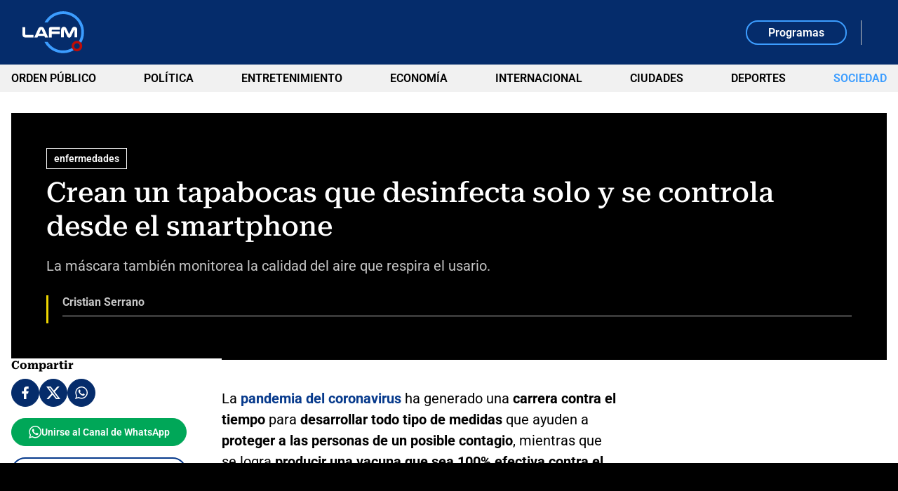

--- FILE ---
content_type: text/html; charset=utf-8
request_url: https://www.google.com/recaptcha/api2/aframe
body_size: 267
content:
<!DOCTYPE HTML><html><head><meta http-equiv="content-type" content="text/html; charset=UTF-8"></head><body><script nonce="AxOjm-fQQWEcNOlGDITbgQ">/** Anti-fraud and anti-abuse applications only. See google.com/recaptcha */ try{var clients={'sodar':'https://pagead2.googlesyndication.com/pagead/sodar?'};window.addEventListener("message",function(a){try{if(a.source===window.parent){var b=JSON.parse(a.data);var c=clients[b['id']];if(c){var d=document.createElement('img');d.src=c+b['params']+'&rc='+(localStorage.getItem("rc::a")?sessionStorage.getItem("rc::b"):"");window.document.body.appendChild(d);sessionStorage.setItem("rc::e",parseInt(sessionStorage.getItem("rc::e")||0)+1);localStorage.setItem("rc::h",'1768868928797');}}}catch(b){}});window.parent.postMessage("_grecaptcha_ready", "*");}catch(b){}</script></body></html>

--- FILE ---
content_type: application/javascript
request_url: https://files.lafm.com.co/__assets/assets/v0.0.0/NewsCard3.vue_vue_type_script_setup_true_lang-cBxjTbH7.js
body_size: 426
content:
import{d as l,f as y,g as _,a as s,o as t,m as h,E as v,j as r,e as i,b as n,t as m,F as o,_ as d,k as g,l as k,r as x}from"./base-Bh67vjb2.js";const N=["alt","title","src","data-src","height","width"],$=l({__name:"Image",props:{image:{},className:{},defaultHeight:{default:900},defaultWidth:{default:1200}},setup(e){const c=e,a=c.image,u=y(`data:image/svg+xml,%3Csvg xmlns='http://www.w3.org/2000/svg' viewBox='0 0 ${a?.width} ${a?.height}'%3E%3C/svg%3E`),f=_(()=>a.height??c.defaultHeight),w=_(()=>a.width??c.defaultWidth);return(S,W)=>(t(),s("img",{class:v(["lazyload",e.className]),alt:h(a).alt,title:h(a).title,src:u.value,"data-src":h(a).url,height:f.value,width:w.value,loading:"lazy"},null,10,N))}}),I=["href"],p={class:"kicker-title"},b=["href"],B={class:"kicker-title"},C=l({__name:"NewsKicker",props:{header:{}},setup(e){return(c,a)=>e.header.image?(t(),s("a",{key:0,class:"kickersection",href:e.header.url},[e.header.image?(t(),r($,{key:0,image:e.header.image},null,8,["image"])):i("",!0),n("span",p,m(e.header.name),1)],8,I)):(t(),s("a",{key:1,class:"kicker",href:e.header.url},[n("span",B,m(e.header.name),1)],8,b))}}),T=l({__name:"IconNews",props:{mediaIcon:{type:String},showText:{type:Boolean,default:!1},isMobile:{type:Boolean,default:!1}},setup(e){return(c,a)=>e.mediaIcon=="video"?(t(),s(o,{key:0},[e.isMobile?(t(),r(d,{key:0,name:"play"})):(t(),r(d,{key:1,name:"video"})),e.showText?(t(),s(o,{key:2},[g("Ver")],64)):i("",!0)],64)):e.mediaIcon==="audio"?(t(),s(o,{key:1},[k(d,{name:"audio"}),e.showText?(t(),s(o,{key:0},[g("Escuchar")],64)):i("",!0)],64)):i("",!0)}}),E=["href"],V={class:"kicker-wrap"},H={class:"info"},M=["innerHTML"],z={class:"title"},F=["href"],L={key:0,class:"media-icon audio"},D=l({__name:"NewsCard3",props:{news:{},trendNumber:{}},setup(e){const a=x(e.news);return(u,f)=>(t(),s("div",{class:"news-3",href:a.url},[n("div",V,[a.header?(t(),r(C,{key:0,header:a.header},null,8,["header"])):i("",!0),a.mediaIcon==="video"?(t(),r(d,{key:1,name:"video"})):i("",!0)]),n("div",H,[n("span",{class:"number",innerHTML:e.trendNumber},null,8,M),n("h3",z,[n("a",{href:a.url},m(a.title),9,F)])]),a.mediaIcon==="audio"?(t(),s("div",L,[k(T,{mediaIcon:a.mediaIcon,"show-text":!0},null,8,["mediaIcon"])])):i("",!0)],8,E))}});export{D as _,C as a,$ as b,T as c};


--- FILE ---
content_type: application/javascript; charset=utf-8
request_url: https://fundingchoicesmessages.google.com/f/AGSKWxWOHIZ-pm9mnPznzBiYhNupgmOkgAp3i3ogKaC0hw-LThUf9b0WUlPGLL9QBjN81H4vxrb04QUkagGz7rP6rK-XhuoKowvYlW9gZj1HLrnffnOyU6LyaJRLgOibzKaeIyDIphL6uLYvZ5pSo63oIi3lz7ypfe0cTMpsghgX0RxtRz-bHY3uQT8xlNXH/_/ad_ttb./120_600.-ad-data//blogad__638x200_
body_size: -1290
content:
window['41a0e646-c5a8-4531-b33e-51fe86d15bea'] = true;